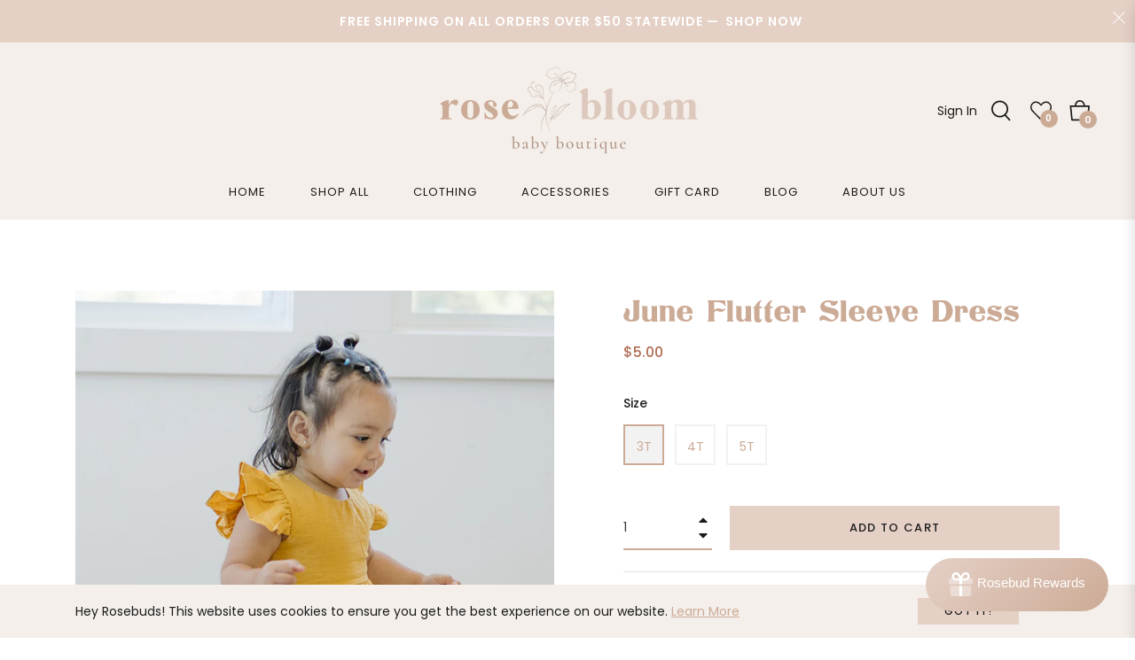

--- FILE ---
content_type: text/css
request_url: https://www.rosebloombabyboutique.com/cdn/shop/t/6/assets/theme-custom.css?v=125830502640991040131645721125
body_size: 991
content:
@font-face{font-family:Titania;src:url(https://static.showit.co/file/y2dxcSN6Req-9aTLvIt5ew/92644/titania-regular-webfont.woff2) format("woff2"),url(https://static.showit.co/file/2OfWSphbSdqNC5meZGh66w/92644/titania-regular-webfont.woff) format("woff")}@font-face{font-family:Quickpen;src:url(https://static.showit.co/file/yMs8Lck9RaWurGJX_vmcsw/92644/quickpen.woff2) format("woff2"),url(https://static.showit.co/file/0xGuGW72T3GHTcfh9YtuYg/92644/quickpen.woff) format("woff")}.slick-initialized .slick-active .slideshow__text-content li .slideshow__title{font-family:Titania}.announcement-bar{font-weight:600;letter-spacing:.9px!important}.site-nav__link .site-nav__title{letter-spacing:1px!important}.site-nav__item-mega .menu-title a{font-family:Titania;text-transform:Capitalize!important;font-size:20px;color:#ccab96!important}.site-footer .site-footer__section-title{font-family:Titania}.section-title-1>span{font-family:Titania}h2,.h2,h5,.h5{font-family:Titania}.h5,h5{font-size:35px;font-family:Quickpen;color:#b26e56}h3,.h3{font-family:Titania;font-size:40px}.h4,h4,.mb-3,.my-3{font-family:Titania}.blog__title-link{font-family:Titania;text-transform:Capitalize!important}.slideshow__btn1561259906467{font-weight:600!important}.subtop{text-transform:lowercase;font-size:30px!important;letter-spacing:0px!important;font-family:Quickpen!important;margin-top:20px!important;margin-bottom:15px!important}#nav-tab-info .nav-tabs .nav-link.active{font-family:Quickpen!important;border-bottom:none!important}.layout-1 .faq-question{background:#f4efea!important;color:#1c1c1c!important;font-size:13px!important}.js-back-to-top{background:#e5d0c6!important}.site-footer__copyright{font-size:12px}.product-card__name{font-weight:100!important;font-size:20px!important;text-transform:capitalize!important}.swiper-scrollbar-drag{background:#e5d0c6}.icon-instagram:before{color:#b26e56}.icon-facebook:before{color:#b26e56}.icon-pinterest:before{color:#b26e56}#jsQuickview .qv-product-price{font-family:Poppins;font-size:18px}#jsQuickview .qv-product-description{font-family:Poppins}.form-group .form-control,.form-group .form-control-area{border-bottom:2px solid #E5D0C6!important}.form-group .form-control-area{border-bottom:2px solid #E5D0C6}.h-100{display:none!important}input,select,textarea{border-bottom:1px solid #CCAB96}.product-single__title{font-family:Titania;margin-bottom:-15px}.product-single__price{font-family:Poppins;font-size:16px;color:#b26e56}.pb-md-5,.py-md-5{padding-left:25px;!Important}.product-form__item .js-qty__input{border-bottom:2px solid #CCAB96}#nav-tab-info .nav-tabs .nav-item{font-family:Titania;font-size:25px!important;text-transform:Capitalize!important;color:#ccab96!important}.open-sizeguide{color:#ccab96!important}.section-title-1{font-family:Titania}.p-4{border:1px solid #E5D0C6}.alert-warning{background-color:#e5d0c6;border-color:#e5d0c6;color:#fff}.product-form__input{background:#f4efea}.mini-cart-total,.js-cart-total{font-family:Titania;font-weight:100;color:#ccab96}.mini-cart-content,.js-cart-btn-cart{background:#fcf7f5!important}.js-mini-cart-content .js-qty .js-qty__input{border:none!important}.mini-cart-content{width:420px}.article__photo-wrapper:hover img{opacity:40%;filter:none!important}.js-cookie-policy{background:#fff}._38nJD1YuiffN0YALgGaqyR{background-color:#ccab96!important}.product-card--style5 .product-card__overlaybottom .btn{display:none!important}.site-nav__item.expand-menu>.site-nav__dropdown,.site-nav__dropdown-container.expand-submenu>.site-nav__dropdown{background-color:#f4efea}.mb-0,.my-0{font-size:22px!important}.js-cookie-policy{background:#f4efea!important;color:#1c1c1c!important}.js-cookie-policy a{color:#ccab96!important}.social-sharing .col-title{font-family:Quickpen!important;font-size:17px!important}.return-link{font-family:Quickpen!important;font-size:35px!important}.placeholder-noblocks{display:none}.bg-light{background:#fff!important}.text-primary2{color:#b26e56!important}#productrelated{margin-top:0!important}@media only screen and (max-width: 600px){.slideshow__title--mobile{font-family:Titania!important;font-size:15px!important;text-align:center;margin-top:15px!important}.section-title-1{margin-top:15px!important}.subtop{font-size:23px!important;margin-bottom:0!important;margin-top:0!important;text-align:center;line-height:1.3!important;padding:10px!important}.banner-theme figcaption{margin-top:30px!important;margin-bottom:45px!important}.h1,h1{font-size:40px!important}.slideshow__btn--mobile{display:block!important;background-color:#e4d0c6!important;font-weight:600!important;width:250px!important}.site-footer{padding:20px 0 0!important}.site-footer .payment-icons{padding:25px 30px!important}.meganav--drawer{background-color:transparent!important}.slideshow__text-content--mobile .container{padding-bottom:60px!important}.drawer__nav-link--top-level{letter-spacing:1px!important;font-family:Poppins!important}.drawer__inner,.drawer__search{background:#f4efea!important}.js-cookie-policy{font-size:11px!important}.announcement-bar{font-size:12px!important}.return-link{font-family:Quickpen!important;font-size:25px!important}.template-product .main-content{padding-top:35px!important}.site-header{background-color:#fff!important}.template-product .main-content{padding-top:5px!important}#nav-tab-info .tab-content{padding:40px 20px!important}.nav{display:block}.h3,h3{margin-bottom:20px!important}.row-faqs{padding-top:5px!important}.banner-theme figcaption div>*{padding:0!important}.slick-slide img{width:250px!important}.banner-theme figcaption .btn-underline-white{border-bottom-color:#b36e56!important;color:#b36e56!important}}.pb-5,.py-5{padding-bottom:1rem!important}.block-sv3 .services-item{padding:0!important}.full-width--return-link{padding-top:0!important}#insta-feed .instafeed-container,.instafeed-shopify .instafeed-container{margin-top:-31px!important}.customstyle16303401624ef7ccc9{padding:25px!important}.js-back-to-top{display:none!important}
/*# sourceMappingURL=/cdn/shop/t/6/assets/theme-custom.css.map?v=125830502640991040131645721125 */
